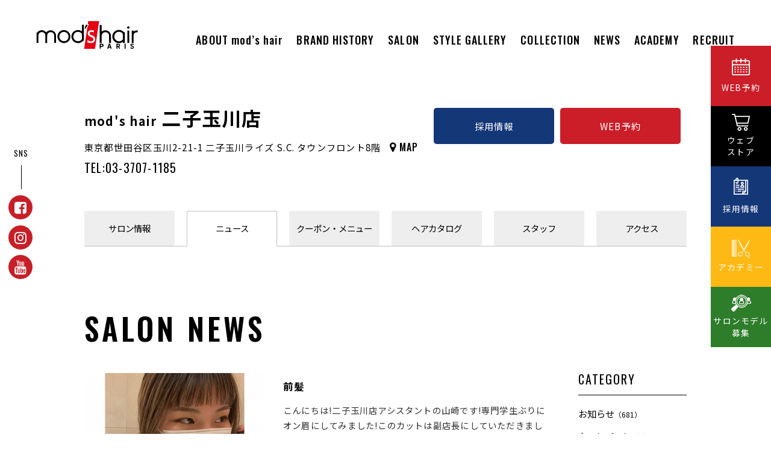

--- FILE ---
content_type: text/html; charset=UTF-8
request_url: https://modshair.co.jp/salon/futakotamagawa/news/archive/2021-09/
body_size: 27849
content:
<!DOCTYPE html>
<html lang="ja">
<head>



<meta charset="utf-8">
<meta name="viewport" content="width=device-width, initial-scale=1, maximum-scale=1, user-scalable=0">
<meta name="robots" content="INDEX,FOLLOW">
<link rel="apple-touch-icon" href="/common/touch-icon.png" />
<link rel="shortcut icon" href="/common/favicon.ico" />
<link rel="stylesheet" type="text/css" href="/common/js/drawer/drawer.css">
<link rel="stylesheet" type="text/css" href="/common/css/reset.css">
<link rel="stylesheet" type="text/css" href="/common/css/import.css">
<script src="https://code.jquery.com/jquery-1.11.3.min.js"></script>



<!-- Google Tag Manager -->
<script>(function(w,d,s,l,i){w[l]=w[l]||[];w[l].push({'gtm.start':
new Date().getTime(),event:'gtm.js'});var f=d.getElementsByTagName(s)[0],
j=d.createElement(s),dl=l!='dataLayer'?'&l='+l:'';j.async=true;j.src=
'https://www.googletagmanager.com/gtm.js?id='+i+dl;f.parentNode.insertBefore(j,f);
})(window,document,'script','dataLayer','GTM-WCKSWX4');</script>
<!-- End Google Tag Manager -->

<!-- Global site tag (gtag.js) - Google Analytics -->
<script async src="https://www.googletagmanager.com/gtag/js?id=UA-20698947-1"></script>
<script>

  window.dataLayer = window.dataLayer || [];
  function gtag(){dataLayer.push(arguments);}
  gtag('js', new Date());

  gtag('config', 'UA-20698947-1');

</script>


<!-- Facebook Pixel Code -->
<script>

  !function(f,b,e,v,n,t,s)
  {if(f.fbq)return;n=f.fbq=function(){n.callMethod?
  n.callMethod.apply(n,arguments):n.queue.push(arguments)};
  if(!f._fbq)f._fbq=n;n.push=n;n.loaded=!0;n.version='2.0';
  n.queue=[];t=b.createElement(e);t.async=!0;
  t.src=v;s=b.getElementsByTagName(e)[0];
  s.parentNode.insertBefore(t,s)}(window, document,'script',
  'https://connect.facebook.net/en_US/fbevents.js');
  fbq('init', '530910494027274');
  fbq('track', 'PageView');

</script>
<noscript><img height="1" width="1" style="display:none"
  src="https://www.facebook.com/tr?id=530910494027274&ev=PageView&noscript=1"
/></noscript>
<!-- End Facebook Pixel Code -->




<title>2021年09月｜二子玉川店 サロンニュース一覧｜mod's hair オフィシャルサイト–ヘアサロン・美容室・美容院</title>
<meta name="description" content="-二子玉川駅から徒歩1分、大人のための上質空間-フレンチモードをルーツに持つmod&#039;shairの世界観を、もっと身近に。mod&#039;shair二子玉川店は、ブランドの品格と心地よさを両立した老若男女問わず通いやすいヘアサロンです。洗練された空間には、ジャズが流れ、高品質な商材と技術が息づいています。フレッシュな感性の若手スタイリストから、確かな技術のハイキャリアスタイリストまで在籍し、一人ひとりに合わせた&quot;抜け感と品”を兼ね備えたスタイルを幅広くご提案致します。とくに大人女性に好評なフレンチカットは、シルエットと質感で魅せる上質な日常の味方。「ただの美容室じゃ物足りない」そんなあなたにこそ、訪れていただきたいサロンです。【営業時間について】10:00～20:00【駐車場について】二子玉川ライズの駐車場をご利用いただけます。モッズ・ヘア二子玉川店">
<meta name="keywords" content="モッズヘア,美容室,美容院,modshair,二子玉川店">

<meta property="og:type" content="website">
<meta property="og:title" content="mod's hair 二子玉川店 サロンニュース一覧">
<meta property="og:url" content="https://modshair.co.jp/salon/futakotamagawa/news/">
<meta property="og:image" content="https://modshair.co.jp/upload/save_images/salon/8/8_salonPhoto1.jpeg">
<meta property="og:site_name" content="mod's hair オフィシャルサイト">
<meta property="og:description" content="-二子玉川駅から徒歩1分、大人のための上質空間-フレンチモードをルーツに持つmod&#039;shairの世界観を、もっと身近に。mod&#039;shair二子玉川店は、ブランドの品格と心地よさを両立した老若男女問わず通いやすいヘアサロンです。洗練された空間には、ジャズが流れ、高品質な商材と技術が息づいています。フレッシュな感性の若手スタイリストから、確かな技術のハイキャリアスタイリストまで在籍し、一人ひとりに合わせた&quot;抜け感と品”を兼ね備えたスタイルを幅広くご提案致します。とくに大人女性に好評なフレンチカットは、シルエットと質感で魅せる上質な日常の味方。「ただの美容室じゃ物足りない」そんなあなたにこそ、訪れていただきたいサロンです。【営業時間について】10:00～20:00【駐車場について】二子玉川ライズの駐車場をご利用いただけます。モッズ・ヘア二子玉川店">


</head>

<body class="drawer drawer--right salon news">


<!-- Google Tag Manager (noscript) -->
<noscript><iframe src="https://www.googletagmanager.com/ns.html?id=GTM-WCKSWX4"
height="0" width="0" style="display:none;visibility:hidden"></iframe></noscript>
<!-- End Google Tag Manager (noscript) -->




<section id="reservations">
<ul class="clearfix">

<li class="reserve x3"><a href="https://saloon.to/r/g/13473/m/0015/" target="_blank" onclick="gtag('event', '二子玉川店', {'event_category': 'WEB予約click', 'event_label': '二子玉川店'});"><i class="fa fa-calendar" aria-hidden="true"></i> WEB予約</a></li>

<li class="tel x3"><a href="tel:03-3707-1185" onclick="gtag('event', '二子玉川店', {'event_category': 'TELclick', 'event_label': '二子玉川店'});"><i class="fa fa-mobile" aria-hidden="true"></i> お電話</a></li>

<li class="recruit x3"><a href="/recruit/futakotamagawa/" target="_blank"><i class="fa fa-address-card-o" aria-hidden="true"></i> 採用情報</a></li>
</ul>

</section><!-- #reservations -->



<h1><a id="logo" class="" href="/"><img src="/common/images/logo.svg" alt="mod's hair" class="svg"></a></h1>

<header class="head">
<button type="button" class="drawer-toggle drawer-hamburger">
<span class="sr-only">toggle navigation</span>
<span class="drawer-hamburger-icon"></span>
</button>
<div class="drawer-container">
<div class="drawer-navbar-header">

</div>

<nav class="drawer-nav" role="navigation" id="gNavi">
<ul class="drawer-menu drawer-menu--right">
<li><a href="/about/" class="drawer-menu-item">ABOUT mod’s hair</a><div class="tooltip">モッズ・ヘアについて</div></li>
<li><a href="/bland/" class="drawer-menu-item">BRAND HISTORY</a><div class="tooltip">ヒストリー</div></li>
<li><a href="/salon/" class="drawer-menu-item">SALON<span> LIST</span></a><div class="tooltip">サロン</div></li>
<li><a href="/haircatalog/" class="drawer-menu-item">STYLE GALLERY</a><div class="tooltip">ギャラリー</div></li>
<li><a href="/collection/" class="drawer-menu-item"><span>SEASONAL </span>COLLECTION</a><div class="tooltip">シーズナルコレクション</div></li>
<li><a href="/news/salon/" class="drawer-menu-item">NEWS</a><div class="tooltip">お知らせ</div></li>
<!--
<li><a href="/column/" class="drawer-menu-item">COLUMN</a><div class="tooltip">コラム</div></li>
-->
<li><a href="/academy/" class="drawer-menu-item" target="_blank">ACADEMY</a><div class="tooltip">アカデミー</div></li>
<li><a href="/recruit/" class="drawer-menu-item">RECRUIT</a><div class="tooltip">採用情報</div></li>
</ul>
<ul class="snsBtn clearfix sp">
<li><a href="https://www.facebook.com/modshair.jp/" target="_blank" rel="nofollow"><i class="fa fa-facebook-square" aria-hidden="true"></i></a></li><li><a href="https://www.instagram.com/mods_hair_japan/" target="_blank" rel="nofollow"><i class="fa fa-instagram" aria-hidden="true"></i></a></li><li><a href="https://www.youtube.com/channel/UCZBnapIrGWWoynfqycRKG_A" target="_blank" rel="nofollow"><i class="fa fa-youtube" aria-hidden="true"></i></a></li></ul>
</nav>
</div><!-- #gNavi -->
</header>





<main id="main">




<div class="container x1">




<header id="salonHead" >
<dl>
<dt><h2><span>mod's hair</span> 二子玉川店</h2></dt>
<dd><address>東京都世田谷区玉川2-21-1 二子玉川ライズ S.C. タウンフロント8階</address><span><i class="fa fa-map-marker" aria-hidden="true"></i> <a href="https://maps.app.goo.gl/TsZhWJ5VbB8AMXbs7" target="_blank" rel="nofollow">MAP</a></span></dd>
<dd class="tel"><a href="tel:03-3707-1185" onclick="gtag('event', '二子玉川店', {'event_category': 'TELclick', 'event_label': '二子玉川店'});">TEL:03-3707-1185</a></dd>
</dl>
<ul>
<li class="recruit"><a href="/recruit/futakotamagawa/" target="_blank">採用情報</a></li><li class="reserve"><a href="https://saloon.to/r/g/13473/m/0015/" target="_blank" onclick="gtag('event', '二子玉川店', {'event_category': 'WEB予約click', 'event_label': '二子玉川店'});">WEB予約</a></li></ul>
</header><!-- #salonHead -->

<nav id="salonNavi" class="is-fixed">
<ul class="clearfix">
<li><a href="/salon/futakotamagawa/"><i class="fa fa-home" aria-hidden="true"></i>サロン<br>情報</a></li>
<li class="active"><a href="/salon/futakotamagawa/news/" class="x1"><i class="fa fa-info-circle" aria-hidden="true"></i>ニュース</a></li>
<li><a href="/salon/futakotamagawa/coupon/"><i class="fa fa-list" aria-hidden="true"></i>クーポン<span>・</span><br>メニュー</a></li>
<li><a href="/salon/futakotamagawa/haircatalog/"><i class="fa fa-camera-retro" aria-hidden="true"></i>ヘア<br>カタログ</a></li>
<li><a href="/salon/futakotamagawa/staff/" class="x1"><i class="fa fa-user-circle" aria-hidden="true"></i>スタッフ</a></li>
<li><a href="/salon/futakotamagawa/#access" class="x1"><i class="fa fa-map" aria-hidden="true"></i>アクセス</a></li>
</ul>
</nav><!-- #salonNavi -->


<div class="contents">




<h2 class="title">SALON NEWS</h2>

<div class="clearfix">

<div id="mainCol">

<section id="newsList" class="clearfix">

<a href="/salon/futakotamagawa/news/12024/">
<dl class="clearfix">
<dt>
<img src="/upload/save_images/news/news_468872f8-76e6-5962-2057-93439e3324fb_m.jpg" alt="前髪"width="300" height="180">
</dt>
<dd class="title">前髪</dd>
<dd class="note">こんにちは!二子玉川店アシスタントの山崎です!専門学生ぶりにオン眉にしてみました!このカットは副店長にしていただきました!視界も良好で気分も上がります。眉毛がで...</dd>
<dd class="date"><time datetime="2021-09-23 17:39:00">2021.09.23</time>｜<span>お知らせ</span></dd>
</dl>
</a>
<a href="/salon/futakotamagawa/news/11999/">
<dl class="clearfix">
<dt>
<img src="/upload/save_images/news/news_56365fb8-7844-469d-9f22-c3211dedb093_m.jpg" alt="秋のロングヘア"width="300" height="180">
</dt>
<dd class="title">秋のロングヘア</dd>
<dd class="note">　秋に向けてヘアスタイルのご提案です!　ロングでも重く見えずに動きのあるレイヤースタイルです。カラーはホウキではくようにハケを動かして塗るバレイヤージュ、ライン...</dd>
<dd class="date"><time datetime="2021-09-15 11:54:00">2021.09.15</time>｜<span>お知らせ</span></dd>
</dl>
</a>
<a href="/salon/futakotamagawa/news/11980/">
<dl class="clearfix">
<dt>
		<img src="https://imgbp.hotp.jp/CSP/IMG_BLOG/05/21/I063660521/I063660521_349-262.jpg" alt="くるくるパーマ "width="300" height="180">
	</dt>
<dd class="title">くるくるパーマ</dd>
<dd class="note">こんにちは!アシスタントの根本です。本日は個性のある強めのパーマスタイルをご紹介させていただきます!&nbsp;毛束とカールが無造作にできていてかわいいですよね...</dd>
<dd class="date"><time datetime="2021-09-05 19:06:00">2021.09.05</time>｜<span>お知らせ</span></dd>
</dl>
</a>



</section><!-- #newsList -->




</div><!-- /#mainCol -->

<div id="sideCol">




<aside class="widget">
<h3 class="widget-title">CATEGORY</h3>
<ul>
<li><a href="/salon/futakotamagawa/news/category/1/">お知らせ<span class="num">（681）</span></a></li>
<li><a href="/salon/futakotamagawa/news/category/2/">キャンペーン<span class="num">（3）</span></a></li>
</ul>
</aside>


<aside class="widget">
<h3 class="widget-title">ARCHIVES</h3>

<div class="accordion">
<h4 class="year selected">2026年</h4>
<ul class="month">
<li><a href="/salon/futakotamagawa/news/archive/2026-01/" >2026年01月</a></li>
</ul>
<h4 class="year">2025年</h4>
<ul class="month">
<li><a href="/salon/futakotamagawa/news/archive/2025-12/" >2025年12月</a></li>
<li><a href="/salon/futakotamagawa/news/archive/2025-10/" >2025年10月</a></li>
<li><a href="/salon/futakotamagawa/news/archive/2025-09/" >2025年09月</a></li>
<li><a href="/salon/futakotamagawa/news/archive/2025-08/" >2025年08月</a></li>
<li><a href="/salon/futakotamagawa/news/archive/2025-07/" >2025年07月</a></li>
<li><a href="/salon/futakotamagawa/news/archive/2025-06/" >2025年06月</a></li>
<li><a href="/salon/futakotamagawa/news/archive/2025-05/" >2025年05月</a></li>
<li><a href="/salon/futakotamagawa/news/archive/2025-04/" >2025年04月</a></li>
<li><a href="/salon/futakotamagawa/news/archive/2025-03/" >2025年03月</a></li>
<li><a href="/salon/futakotamagawa/news/archive/2025-02/" >2025年02月</a></li>
<li><a href="/salon/futakotamagawa/news/archive/2025-01/" >2025年01月</a></li>
</ul>
<h4 class="year">2024年</h4>
<ul class="month">
<li><a href="/salon/futakotamagawa/news/archive/2024-12/" >2024年12月</a></li>
<li><a href="/salon/futakotamagawa/news/archive/2024-11/" >2024年11月</a></li>
<li><a href="/salon/futakotamagawa/news/archive/2024-10/" >2024年10月</a></li>
<li><a href="/salon/futakotamagawa/news/archive/2024-09/" >2024年09月</a></li>
<li><a href="/salon/futakotamagawa/news/archive/2024-08/" >2024年08月</a></li>
<li><a href="/salon/futakotamagawa/news/archive/2024-06/" >2024年06月</a></li>
<li><a href="/salon/futakotamagawa/news/archive/2024-05/" >2024年05月</a></li>
<li><a href="/salon/futakotamagawa/news/archive/2024-02/" >2024年02月</a></li>
</ul>
<h4 class="year">2023年</h4>
<ul class="month">
<li><a href="/salon/futakotamagawa/news/archive/2023-12/" >2023年12月</a></li>
<li><a href="/salon/futakotamagawa/news/archive/2023-11/" >2023年11月</a></li>
<li><a href="/salon/futakotamagawa/news/archive/2023-08/" >2023年08月</a></li>
<li><a href="/salon/futakotamagawa/news/archive/2023-06/" >2023年06月</a></li>
<li><a href="/salon/futakotamagawa/news/archive/2023-05/" >2023年05月</a></li>
<li><a href="/salon/futakotamagawa/news/archive/2023-03/" >2023年03月</a></li>
<li><a href="/salon/futakotamagawa/news/archive/2023-02/" >2023年02月</a></li>
<li><a href="/salon/futakotamagawa/news/archive/2023-01/" >2023年01月</a></li>
</ul>
<h4 class="year">2022年</h4>
<ul class="month">
<li><a href="/salon/futakotamagawa/news/archive/2022-12/" >2022年12月</a></li>
<li><a href="/salon/futakotamagawa/news/archive/2022-11/" >2022年11月</a></li>
<li><a href="/salon/futakotamagawa/news/archive/2022-10/" >2022年10月</a></li>
<li><a href="/salon/futakotamagawa/news/archive/2022-08/" >2022年08月</a></li>
<li><a href="/salon/futakotamagawa/news/archive/2022-07/" >2022年07月</a></li>
<li><a href="/salon/futakotamagawa/news/archive/2022-06/" >2022年06月</a></li>
<li><a href="/salon/futakotamagawa/news/archive/2022-05/" >2022年05月</a></li>
<li><a href="/salon/futakotamagawa/news/archive/2022-04/" >2022年04月</a></li>
<li><a href="/salon/futakotamagawa/news/archive/2022-03/" >2022年03月</a></li>
<li><a href="/salon/futakotamagawa/news/archive/2022-02/" >2022年02月</a></li>
<li><a href="/salon/futakotamagawa/news/archive/2022-01/" >2022年01月</a></li>
</ul>
<h4 class="year">2021年</h4>
<ul class="month">
<li><a href="/salon/futakotamagawa/news/archive/2021-12/" >2021年12月</a></li>
<li><a href="/salon/futakotamagawa/news/archive/2021-11/" >2021年11月</a></li>
<li><a href="/salon/futakotamagawa/news/archive/2021-10/" >2021年10月</a></li>
<li><a href="/salon/futakotamagawa/news/archive/2021-09/" class="active">2021年09月</a></li>
<li><a href="/salon/futakotamagawa/news/archive/2021-08/" >2021年08月</a></li>
<li><a href="/salon/futakotamagawa/news/archive/2021-07/" >2021年07月</a></li>
<li><a href="/salon/futakotamagawa/news/archive/2021-06/" >2021年06月</a></li>
<li><a href="/salon/futakotamagawa/news/archive/2021-05/" >2021年05月</a></li>
<li><a href="/salon/futakotamagawa/news/archive/2021-04/" >2021年04月</a></li>
<li><a href="/salon/futakotamagawa/news/archive/2021-03/" >2021年03月</a></li>
<li><a href="/salon/futakotamagawa/news/archive/2021-01/" >2021年01月</a></li>
</ul>
<h4 class="year">2020年</h4>
<ul class="month">
<li><a href="/salon/futakotamagawa/news/archive/2020-12/" >2020年12月</a></li>
<li><a href="/salon/futakotamagawa/news/archive/2020-11/" >2020年11月</a></li>
<li><a href="/salon/futakotamagawa/news/archive/2020-10/" >2020年10月</a></li>
<li><a href="/salon/futakotamagawa/news/archive/2020-09/" >2020年09月</a></li>
<li><a href="/salon/futakotamagawa/news/archive/2020-08/" >2020年08月</a></li>
<li><a href="/salon/futakotamagawa/news/archive/2020-07/" >2020年07月</a></li>
<li><a href="/salon/futakotamagawa/news/archive/2020-06/" >2020年06月</a></li>
<li><a href="/salon/futakotamagawa/news/archive/2020-05/" >2020年05月</a></li>
<li><a href="/salon/futakotamagawa/news/archive/2020-01/" >2020年01月</a></li>
</ul>
<h4 class="year">2019年</h4>
<ul class="month">
<li><a href="/salon/futakotamagawa/news/archive/2019-10/" >2019年10月</a></li>
<li><a href="/salon/futakotamagawa/news/archive/2019-09/" >2019年09月</a></li>
<li><a href="/salon/futakotamagawa/news/archive/2019-04/" >2019年04月</a></li>
<li><a href="/salon/futakotamagawa/news/archive/2019-01/" >2019年01月</a></li>
</ul>
<h4 class="year">2018年</h4>
<ul class="month">
<li><a href="/salon/futakotamagawa/news/archive/2018-12/" >2018年12月</a></li>
<li><a href="/salon/futakotamagawa/news/archive/2018-11/" >2018年11月</a></li>
<li><a href="/salon/futakotamagawa/news/archive/2018-09/" >2018年09月</a></li>
<li><a href="/salon/futakotamagawa/news/archive/2018-07/" >2018年07月</a></li>
<li><a href="/salon/futakotamagawa/news/archive/2018-05/" >2018年05月</a></li>
</ul>
<h4 class="year">2017年</h4>
<ul class="month">
<li><a href="/salon/futakotamagawa/news/archive/2017-12/" >2017年12月</a></li>
<li><a href="/salon/futakotamagawa/news/archive/2017-11/" >2017年11月</a></li>
<li><a href="/salon/futakotamagawa/news/archive/2017-10/" >2017年10月</a></li>
<li><a href="/salon/futakotamagawa/news/archive/2017-09/" >2017年09月</a></li>
<li><a href="/salon/futakotamagawa/news/archive/2017-08/" >2017年08月</a></li>
<li><a href="/salon/futakotamagawa/news/archive/2017-07/" >2017年07月</a></li>
<li><a href="/salon/futakotamagawa/news/archive/2017-06/" >2017年06月</a></li>
<li><a href="/salon/futakotamagawa/news/archive/2017-05/" >2017年05月</a></li>
<li><a href="/salon/futakotamagawa/news/archive/2017-04/" >2017年04月</a></li>
<li><a href="/salon/futakotamagawa/news/archive/2017-03/" >2017年03月</a></li>
<li><a href="/salon/futakotamagawa/news/archive/2017-02/" >2017年02月</a></li>
<li><a href="/salon/futakotamagawa/news/archive/2017-01/" >2017年01月</a></li>
</ul>
<h4 class="year">2016年</h4>
<ul class="month">
<li><a href="/salon/futakotamagawa/news/archive/2016-12/" >2016年12月</a></li>
<li><a href="/salon/futakotamagawa/news/archive/2016-11/" >2016年11月</a></li>
<li><a href="/salon/futakotamagawa/news/archive/2016-10/" >2016年10月</a></li>
<li><a href="/salon/futakotamagawa/news/archive/2016-09/" >2016年09月</a></li>
<li><a href="/salon/futakotamagawa/news/archive/2016-08/" >2016年08月</a></li>
<li><a href="/salon/futakotamagawa/news/archive/2016-07/" >2016年07月</a></li>
<li><a href="/salon/futakotamagawa/news/archive/2016-06/" >2016年06月</a></li>
<li><a href="/salon/futakotamagawa/news/archive/2016-04/" >2016年04月</a></li>
<li><a href="/salon/futakotamagawa/news/archive/2016-03/" >2016年03月</a></li>
<li><a href="/salon/futakotamagawa/news/archive/2016-02/" >2016年02月</a></li>
<li><a href="/salon/futakotamagawa/news/archive/2016-01/" >2016年01月</a></li>
</ul>
<h4 class="year">2015年</h4>
<ul class="month">
<li><a href="/salon/futakotamagawa/news/archive/2015-12/" >2015年12月</a></li>
<li><a href="/salon/futakotamagawa/news/archive/2015-11/" >2015年11月</a></li>
<li><a href="/salon/futakotamagawa/news/archive/2015-10/" >2015年10月</a></li>
<li><a href="/salon/futakotamagawa/news/archive/2015-09/" >2015年09月</a></li>
<li><a href="/salon/futakotamagawa/news/archive/2015-08/" >2015年08月</a></li>
<li><a href="/salon/futakotamagawa/news/archive/2015-07/" >2015年07月</a></li>
<li><a href="/salon/futakotamagawa/news/archive/2015-06/" >2015年06月</a></li>
<li><a href="/salon/futakotamagawa/news/archive/2015-05/" >2015年05月</a></li>
<li><a href="/salon/futakotamagawa/news/archive/2015-04/" >2015年04月</a></li>
<li><a href="/salon/futakotamagawa/news/archive/2015-03/" >2015年03月</a></li>
<li><a href="/salon/futakotamagawa/news/archive/2015-02/" >2015年02月</a></li>
<li><a href="/salon/futakotamagawa/news/archive/2015-01/" >2015年01月</a></li>
</ul>
<h4 class="year">2014年</h4>
<ul class="month">
<li><a href="/salon/futakotamagawa/news/archive/2014-12/" >2014年12月</a></li>
<li><a href="/salon/futakotamagawa/news/archive/2014-11/" >2014年11月</a></li>
<li><a href="/salon/futakotamagawa/news/archive/2014-10/" >2014年10月</a></li>
<li><a href="/salon/futakotamagawa/news/archive/2014-09/" >2014年09月</a></li>
<li><a href="/salon/futakotamagawa/news/archive/2014-08/" >2014年08月</a></li>
<li><a href="/salon/futakotamagawa/news/archive/2014-07/" >2014年07月</a></li>
<li><a href="/salon/futakotamagawa/news/archive/2014-06/" >2014年06月</a></li>
<li><a href="/salon/futakotamagawa/news/archive/2014-05/" >2014年05月</a></li>
<li><a href="/salon/futakotamagawa/news/archive/2014-03/" >2014年03月</a></li>
<li><a href="/salon/futakotamagawa/news/archive/2014-02/" >2014年02月</a></li>
<li><a href="/salon/futakotamagawa/news/archive/2014-01/" >2014年01月</a></li>
</ul>
<h4 class="year">2013年</h4>
<ul class="month">
<li><a href="/salon/futakotamagawa/news/archive/2013-12/" >2013年12月</a></li>
<li><a href="/salon/futakotamagawa/news/archive/2013-11/" >2013年11月</a></li>
<li><a href="/salon/futakotamagawa/news/archive/2013-10/" >2013年10月</a></li>
<li><a href="/salon/futakotamagawa/news/archive/2013-09/" >2013年09月</a></li>
<li><a href="/salon/futakotamagawa/news/archive/2013-08/" >2013年08月</a></li>
<li><a href="/salon/futakotamagawa/news/archive/2013-07/" >2013年07月</a></li>
</ul>

</div><!-- .accordion -->

</aside><!-- .widget -->





</div><!-- /#sideCol -->

</div><!-- /.clearfix -->

</div><!-- /.contents -->
</div><!-- /.container -->



</main>









<footer class="x2">
<div id="pageTop"><a href="JavaScript:scrollTo(0,0)" onclick="slowdownScroll();return false;">TOP</a></div>
<div id="footer" class="clearfix">

<nav id="footNavi">
<ul>
<li><a href="/housing/">物件情報募集 </a></li><li><a href="/recruit/">採用情報</a></li><li><a href="/company/">会社概要</a></li><li><a href="/credit/policy.php">プライバシーポリシー</a></li><li><a href="/credit/sitepolicy.php">サイトポリシー</a></li>
</ul>
<ul>
<li><a href="/bs/">モッズ・ヘアオーナー様募集</a></li>
<li><a href="/monitor/">ヘアモニター募集</a></li>
</ul>
</nav><!-- /#footNavi -->

</div><!-- /#footer -->
<div id="copyRight">&copy; 2026 M・H・PLUS <span>LTD. All Rights Reserved.</span></div>
</footer>




<section id="sideBtn2" class="pc">
<ul>
<li><a href="/salon/">WEB予約</a></li>
<li><a href="https://www.mhg-webstore.com/" target="_blank">ウェブ<br>ストア</a></li>
<li><a href="/recruit/">採用情報</a></li>
<li><a href="/academy/" target="_blank">アカデミー</a></li>
<li><a href="/salonmodel/">サロンモデル<br>募集</a></li>
</ul>
</section><!-- /#sideBtn -->


<section id="sideBtn" class="sp x2">
<ul>
<li><a href="/salon/">RESERVATION</a></li>
<li><a href="https://www.mhg-webstore.com/" target="_blank" rel="nofollow">STORE</a></li>
<li><a href="/recruit/">RECRUIT</a></li>
<li><a href="/academy/">ACADEMY</a></li>
<li><a href="/salonmodel/">MODEL</a></li>
</ul>
</section><!-- /#sideBtn -->


<section id="snsBtnLeft">
<h3>SNS</h3>
<ul class="clearfix">
<li><a href="https://www.facebook.com/modshair.jp/" target="_blank">
<span class="fa-stack fa-lg">
  <i class="fa fa-circle fa-stack-2x"></i>
  <i class="fa fa-facebook-square fa-stack-1x fa-inverse"></i>
</span></a></li>
<li><a href="https://www.instagram.com/mods_hair_japan/" target="_blank">
<span class="fa-stack fa-lg">
  <i class="fa fa-circle fa-stack-2x"></i>
  <i class="fa fa-instagram fa-stack-1x fa-inverse"></i>
</span>
</a></li>
<li><a href="https://www.youtube.com/channel/UCZBnapIrGWWoynfqycRKG_A" target="_blank">
<span class="fa-stack fa-lg">
  <i class="fa fa-circle fa-stack-2x"></i>
  <i class="fa fa-youtube fa-stack-1x fa-inverse"></i>
</span></a></li></ul>
</section><!-- #snsBtnLeft -->









<script src="/common/js/jquery.easing.1.3.js"></script>
<script src="/common/js/jquery.heightLine.js"></script>
<script src="/common/js/scroll.js"></script>
<script src="/common/js/footerFixed.js"></script>
<script src="/common/js/jquery.transit.min.js"></script>
<!-- jquery.response.js -->
<script type="text/javascript" src="/common/js/response.js"></script>

<script type="text/javascript" src="/common/js/ofi.min.js"></script>
<script>
  objectFitImages();
</script>


<script src="/common/js/drawer/iscroll.min.js"></script>
<script src="/common/js/drawer/bootstrap.min.js"></script>
<script src="/common/js/drawer/drawer.min.js" charset="utf-8"></script>
<script>

$(document).ready(function() {
	$('.drawer').drawer();
});

</script>


<script src="/common/js/desvg.js"></script>
<script>

$(function(){
  deSVG('.svg', true);
});

</script>


<script>

var ua = navigator.userAgent.toLowerCase();
var isMobile = /iphone/.test(ua)||/android(.+)?mobile/.test(ua);

if (!isMobile) {
    $('a[href^="tel:"]').on('click', function(e) {
        e.preventDefault();
    });
}

</script>


<script>

$(function () {
  var $body = $('header.head'),
      $navTypeA = $('#main'),
      navTypeAOffsetTop = $navTypeA.offset().top;
  
  $(window).on('scroll', function () {
    if($(this).scrollTop() > navTypeAOffsetTop) {
      $body.addClass('is-fixed');
    } else {
      $body.removeClass('is-fixed');
    }
  });

});

</script>

<script>

$(function () {
	if (window.matchMedia('(min-width: 640px)').matches) {
		$('.tooltip').hide();
		$('#gNavi li').hover(
		function () {
			$(this).children('.tooltip').fadeIn('fast');
		},
		function () {
			$(this).children('.tooltip').fadeOut('fast');
		});
	}
});

</script>




<script>

jQuery(document).ready(function() {
	$('.widget .accordion ul').not(':first').hide();
	$('.widget .accordion h4').click(function() {
		if($(this).is(".selected")){
            $(this).removeClass("selected");
        }else {
            $(this).addClass("selected");
        }
 	 if($(this).next('.widget .accordion ul').is(':visible')) {
   	     $(this).next('.widget .accordion ul').slideUp(300);
   	 } else {
    	    $(this).next('.widget .accordion ul').slideDown(300);
   	 }
	});
});

</script>

<script type="text/javascript" src="/common/js/jquery.tile.js"></script>
<script type="application/javascript">

$(function(){
if (window.matchMedia('(min-width: 640px)').matches) {
}else {
    $('#salonNavi li a').tile(6);
}
});

</script>




</body>
</html>

--- FILE ---
content_type: text/css
request_url: https://modshair.co.jp/common/css/import.css
body_size: 554
content:
 @charset "UTF-8";

/* -----------------------------------------------
FileName: import.css
----------------------------------------------- */

/* Import */
@import "base.css";
@import "layout.css";
@import "style.css";
@import "common.css";
@import "class.css";
@import "font-awesome.min.css";
@import "mobile.css";
@import url('https://fonts.googleapis.com/css?family=Oswald:200,300,400,500,600,700');
@import url('https://fonts.googleapis.com/css?family=Noto+Sans+JP:300,400,500,700|Noto+Serif+JP:200,400,500,600&subset=japanese');
@import url('https://fonts.googleapis.com/css2?family=EB+Garamond:wght@400;500;600&display=swap');


--- FILE ---
content_type: text/css
request_url: https://modshair.co.jp/common/css/base.css
body_size: 2063
content:
@charset "UTF-8";

/* -----------------------------------------------
FileName: base.css
----------------------------------------------- */


 
/* remanregular */
@font-face {
    font-family: 'remanregular';
    src: url('../fonts/reman/reman-webfont.eot');
    src: url('../fonts/reman/reman-webfont.eot?#iefix') format('embedded-opentype'),
         url('../fonts/reman/reman-webfont.woff2') format('woff2'),
         url('../fonts/reman/reman-webfont.woff') format('woff'),
         url('../fonts/reman/reman-webfont.ttf') format('truetype'),
         url('../fonts/reman/reman-webfont.svg#remanregular') format('svg');
    font-weight: normal;
    font-style: normal;

}


body {
	margin: 0;
	padding:0;
	color: #000;
	background:#fff;
	text-align: left;
	font-family:'Noto Sans JP',"ヒラギノ角ゴ Pro W3", "Hiragino Kaku Gothic Pro", "メイリオ", Meiryo, Osaka, "ＭＳ Ｐゴシック", "MS PGothic", sans-serif;
	line-height:1.85em;
	letter-spacing:.08em;
	font-size:0.95em; /* 15.2px */
	position:relative;
	/* height:100vh; */
}




html, body, h1, h2,h3, h4, h5, h6, p, dl, dt, dd, li, ul, ol, form, div, img, table, td, th, tr{
	margin: 0;
	padding: 0;
}

h1, h2, h3, h4, h5, h6 {
	font-size: 1em;
	font-weight: normal;
}

ul {
	list-style: none;
}

table {
	font-size:1em;
	border-collapse:collapse;
}


img {
    max-width: 100%;
    height: auto;
	border: none;
	vertical-align:bottom;
	image-rendering: -webkit-optimize-contrast;
}

input {
	font-family:'Noto Sans JP',"ヒラギノ角ゴ Pro W3", "Hiragino Kaku Gothic Pro", "メイリオ", Meiryo, Osaka, "ＭＳ Ｐゴシック", "MS PGothic", sans-serif;
	font-size: 1em;
	font-weight: 300;
}

textarea {
	font-family:'Noto Sans JP',"ヒラギノ角ゴ Pro W3", "Hiragino Kaku Gothic Pro", "メイリオ", Meiryo, Osaka, "ＭＳ Ｐゴシック", "MS PGothic", sans-serif;
	font-size: 1em;
	font-weight: 300;
}


/* Anchor - Nomal */

a:link, a:visited, a:active {
	color: #000;
	text-decoration: none;
	-webkit-transition: all .3s ease;
	-moz-transition: all .3s ease;
	-o-transition: all .3s ease;
}

a:hover {
	color: #000;
	text-decoration: underline;
}







